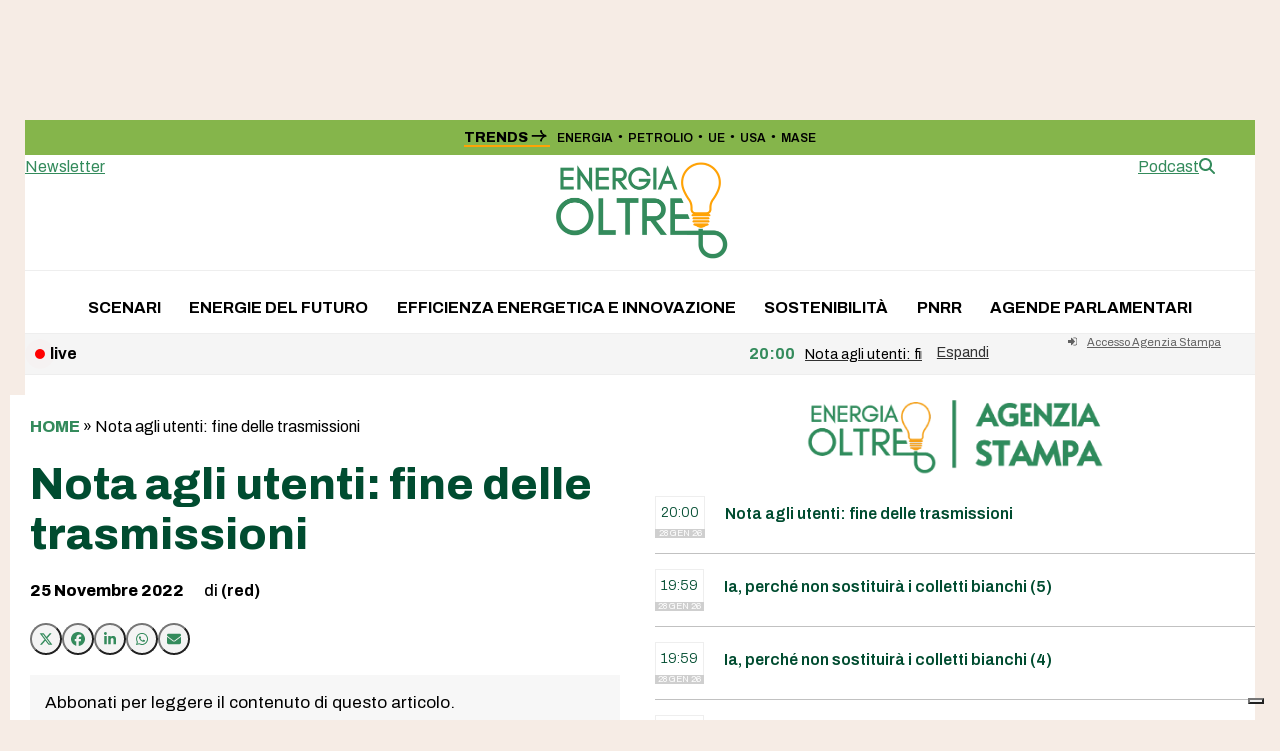

--- FILE ---
content_type: image/svg+xml
request_url: https://www.startmag.it/wp-content/uploads/logo-startmagazine.svg
body_size: 1225
content:
<?xml version="1.0" encoding="UTF-8"?> <svg xmlns="http://www.w3.org/2000/svg" xmlns:xlink="http://www.w3.org/1999/xlink" version="1.1" id="Livello_1" x="0px" y="0px" viewBox="0 0 1518 553" style="enable-background:new 0 0 1518 553;" xml:space="preserve"> <rect x="604.7" y="12.1" width="671.7" height="108"></rect> <path d="M475.5,546.8v-70.5L453,525.9h-19.6L411,476.2v70.5h-36.8V412.9h40.2l28.9,63l29.1-63h39.9v133.9H475.5z M577,412.9h33.6 L657,546.8h-37.4l-8.1-26.2h-35.7l-7.9,26.2h-37.5L577,412.9z M605.6,496.1l-11.9-41.5l-12.4,41.5H605.6z M762.1,535.7 c-9.5,8-20.6,12.1-33,12.1c-8.7,0-17-1.5-24.9-4.6s-14.8-7.5-20.7-13.4c-5.9-6-10.6-13.2-14.1-21.8c-3.5-8.5-5.3-18.2-5.3-29.2 c0-9.5,1.8-18.3,5.3-26.4s8.3-15.1,14.5-21.1c6.2-5.9,13.4-10.7,21.8-14.1c8.4-3.5,17.4-5.2,27.1-5.2c6,0,11.8,0.7,17.4,2 c5.5,1.3,10.6,3.3,15.4,5.8c4.7,2.6,9,5.7,12.7,9.3c3.8,3.6,6.8,7.6,9.3,12.2L760,462c-2.6-5.3-6.6-9.5-11.9-12.7 c-5.3-3.2-10.9-4.7-16.8-4.7c-4.4,0-8.4,0.9-12.1,2.6c-3.7,1.8-6.8,4.2-9.4,7.4c-2.6,3.2-4.7,6.8-6.3,11.2 c-1.5,4.3-2.3,9.1-2.3,14.3c0,5.3,0.8,10.1,2.3,14.3c1.5,4.3,3.6,7.9,6.4,11c2.7,3.1,5.9,5.5,9.7,7.2s8,2.6,12.6,2.6 c10.7,0,20.1-4.4,28.3-13.2h-23.2v-26.4h55.1v71.3H762v-11.2H762.1z M854.8,412.9h33.6l46.4,133.9h-37.3l-8.1-26.2h-35.7l-7.9,26.2 h-37.6L854.8,412.9z M883.4,496.1l-11.9-41.5l-12.4,41.5H883.4z M949.6,519.4l62.6-74.5h-59.8v-32.1h102.2v27.3l-58.8,74.6h60v32 H949.6V519.4z M1083.5,412.9h36.8v133.9h-36.8V412.9z M1189.5,481v65.8h-36.8V412.9h28.7l53.8,68.1v-68.1h36.7v133.9h-29.2 L1189.5,481z M1399,514.8v32h-94.6V412.9h94.6V445h-57.8v18.9h48.7v29.8h-48.7v21.2L1399,514.8L1399,514.8z"></path> <path d="M9.4,325.9l65.5-78c39.8,30.4,85.4,43,128.3,43c22,0,31.5-5.8,31.5-15.7V274c0-10.4-11.5-16.2-50.8-24.1 C101.6,233.2,29.2,209.6,29.2,132v-1C29.2,61.3,83.8,7.3,184.9,7.3c70.7,0,123.1,16.8,165.6,50.3l-59.8,82.8 c-34.6-25.1-76-36.1-110-36.1c-18.3,0-26.7,6.3-26.7,15.2v1.1c0,9.9,10,16.2,48.7,23.5c93.8,17.3,156.6,44.5,156.6,118.4v1.1 c0,77-63.4,124.1-161.9,124.1C123,387.7,56,366.8,9.4,325.9"></path> <path d="M651.3,12h121.6l154.5,371h-133L775,333.7H646.6L627.8,383h-131L651.3,12z M744.6,245.2l-33.5-89l-33.5,89H744.6z"></path> <polygon points="374.2,12.1 374.2,383 496.8,383 496.8,120 604.7,120 604.7,12.1 "></polygon> <polygon points="1276.4,12.1 1276.4,383 1399,383 1399,120 1507,120 1507,12.1 "></polygon> <path d="M903.7,12.1V383h122.6v-87.2h37l58.3,87.2h139.9l-74.8-111.8c37.4-25.5,62.1-68.5,62.1-117.2c0-78.4-63.6-141.9-141.9-141.9 L903.7,12.1L903.7,12.1z M1026.3,120h80.6c18.8,0,34,15.2,34,33.9c0,18.8-15.2,33.9-34,33.9h-80.6V120z"></path> <path d="M1507,12.1v108V12.1z"></path> <polygon points="817.9,120 772.9,12.1 651.3,12.1 606.4,120 "></polygon> <polygon points="604.7,120 604.7,12.1 374.2,12.1 374.2,120 496.8,120 "></polygon> <polygon points="1276.4,12.1 1276.4,120 1399,120 1507,120 1507,12.1 "></polygon> <path d="M1106.9,12.1H903.7v108h122.6h80.6h137.8C1229.5,58,1173.6,12.1,1106.9,12.1"></path> </svg> 